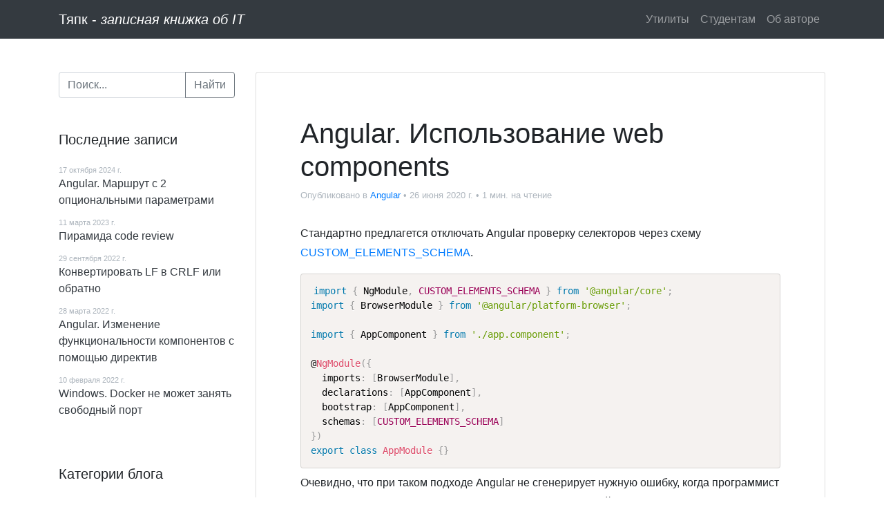

--- FILE ---
content_type: text/html; charset=UTF-8
request_url: https://tyapk.ru/blog/post/angular-web-components-usage
body_size: 25263
content:
<!DOCTYPE html><html lang=ru><head><meta charset=UTF-8> <meta content="width=device-width, initial-scale=1.0" name=viewport><meta content="Alexandr Vetrov" name=author><meta content="ie=edge" http-equiv=X-UA-Compatible><meta content=#343a40 name=theme-color><meta content="Angular. Использование web components Стандартно предлагется отключать Angular проверку селекторов через схему [CUSTOM_ELEMENTS_SC" name=description><title>Angular. Использование web components / Тяпк</title><link href=https://tyapk.ru/themes/bree7e-tyapk/assets/images/favicon-192x192.png rel=apple-touch-icon sizes=192x192><link href=https://tyapk.ru/themes/bree7e-tyapk/assets/images/favicon-192x192.png rel=icon sizes=192x192 type=image/png><link href=https://tyapk.ru/combine/83486113e051df6fb57672f8819261d0-1528088703 rel=stylesheet><meta content=ca9f130f65045ebd name=yandex-verification> <body class=layout><header class=layout__navigation><nav class="bg-dark navbar navbar-dark navbar-expand-sm"><div class=container><a class=navbar-brand href=https://tyapk.ru>Тяпк - <i>записная книжка об IT</i></a> <button aria-controls=navbarToggleContent aria-expanded=false aria-label="Toggle navigation" class="collapsed navbar-toggler" data-target=#navbarToggleContent data-toggle=collapse type=button><span class=navbar-toggler-icon></span> </button><div class="collapse navbar-collapse" id=navbarToggleContent><ul class="ml-auto navbar-nav"><li class=nav-item role=presentation><a class="nav-item nav-link" href=https://tyapk.ru/utilities> Утилиты </a> <li class=nav-item role=presentation><a class="nav-item nav-link" href=https://tyapk.ru/students> Студентам </a> <li class=nav-item role=presentation><a class="nav-item nav-link" href=https://tyapk.ru/about> Об авторе </a> </ul> </div></div> </nav> </header> <div class="container layout__content"><div class=d-lg-none><section class=layout__mobile-search><form action="https://tyapk.ru/search?q=" class=input-group method=get><input aria-label=Поиск autocomplete=off class=form-control name=q placeholder=Поиск... type=text> <div class=ss-search-form__results id=autocomplete-mobile-results></div><div class=input-group-append><button class="btn btn-outline-secondary" type=submit>Найти</button> </div></form> </section> </div> <div class=row><aside class="col-md-3 layout__sidebar mt-5 mt-md-0 order-last order-md-first"><section class="d-lg-block d-none sidebar-section"><form action="https://tyapk.ru/search?q=" class=input-group method=get><input aria-label=Поиск autocomplete=off class=form-control name=q placeholder=Поиск... type=text> <div class=input-group-append><button class="btn btn-outline-secondary" type=submit>Найти</button> </div></form></section> <section class=sidebar-section><div class=ad-responsive--margin-bottom-like-cards><div id=yandex_rtb_R-A-455139-1></div> <script type=text/javascript>
        (function(w, d, n, s, t) {
            w[n] = w[n] || [];
            w[n].push(function() {
                Ya.Context.AdvManager.render({
                    blockId: "R-A-455139-1",
                    renderTo: "yandex_rtb_R-A-455139-1",
                    async: true
                });
            });
            t = d.getElementsByTagName("script")[0];
            s = d.createElement("script");
            s.type = "text/javascript";
            s.src = "//an.yandex.ru/system/context.js";
            s.async = true;
            t.parentNode.insertBefore(s, t);
        })(this, this.document, "yandexContextAsyncCallbacks");
    </script></div></section><section class=sidebar-section><h5 class=sidebar-section__title>Последние записи</h5> <ul class="list-unstyled sidebar-section__content"><li><time class=sidebar-section__published-date datetime=2024-10-17>17 октября 2024 г.</time> <a href=https://tyapk.ru/blog/post/angular-route-2-optional-parameters>Angular. Маршрут c 2 опциональными параметрами</a> <li><time class=sidebar-section__published-date datetime=2023-03-11>11 мартa 2023 г.</time> <a href=https://tyapk.ru/blog/post/the-code-review-pyramid>Пирамида code review</a><li><time class=sidebar-section__published-date datetime=2022-09-29>29 сентября 2022 г.</time> <a href=https://tyapk.ru/blog/post/lf-to-crlf>Конвертировать LF в CRLF или обратно</a><li><time class=sidebar-section__published-date datetime=2022-03-28>28 мартa 2022 г.</time> <a href=https://tyapk.ru/blog/post/angular-extend-components-by-directive>Angular. Изменение функциональности компонентов с помощью директив</a><li><time class=sidebar-section__published-date datetime=2022-02-10>10 февраля 2022 г.</time> <a href=https://tyapk.ru/blog/post/docker-cannot-bind-free-port>Windows. Docker не может занять свободный порт</a></ul></section><section class=sidebar-section><h5 class=sidebar-section__title>Категории блога</h5> <ul class="list-unstyled sidebar-section__content"><li><a href=https://tyapk.ru/blog/category/uncategorized>Общее</a> <span class="badge badge-secondary">66</span><ul></ul> <li><a href=https://tyapk.ru/blog/category/learning>Обучение</a> <span class="badge badge-secondary">28</span><ul><li><a href=https://tyapk.ru/blog/category/for-students>Для студентов</a> <span class="badge badge-secondary">20</span><ul></ul> </ul><li><a href=https://tyapk.ru/blog/category/javascript>JavaScript</a> <span class="badge badge-secondary">46</span><ul><li><a href=https://tyapk.ru/blog/category/typescript>Typescript</a> <span class="badge badge-secondary">4</span><ul></ul> <li><a href=https://tyapk.ru/blog/category/rxjs>RxJS</a> <span class="badge badge-secondary">17</span><ul></ul><li><a href=https://tyapk.ru/blog/category/angular>Angular</a> <span class="badge badge-secondary">77</span><ul></ul><li><a href=https://tyapk.ru/blog/category/nodejs>NodeJS</a> <span class="badge badge-secondary">13</span><ul></ul><li><a href=https://tyapk.ru/blog/category/web-components>Web компоненты</a> <span class="badge badge-secondary">3</span><ul></ul></ul><li><a href=https://tyapk.ru/blog/category/design>Дизайн</a> <span class="badge badge-secondary">5</span><ul><li><a href=https://tyapk.ru/blog/category/uxd>User experience</a> <span class="badge badge-secondary">6</span><ul></ul> </ul><li><a href=https://tyapk.ru/blog/category/unix>Unix</a> <span class="badge badge-secondary">1</span><ul><li><a href=https://tyapk.ru/blog/category/linux>Linux</a> <span class="badge badge-secondary">34</span><ul></ul> <li><a href=https://tyapk.ru/blog/category/freebsd>FreeBSD</a> <span class="badge badge-secondary">1</span><ul></ul></ul><li><a href=https://tyapk.ru/blog/category/typical-advices>Типичные советы</a> <span class="badge badge-secondary">18</span><ul></ul><li><a href=https://tyapk.ru/blog/category/databases>Базы данных</a> <span class="badge badge-secondary">5</span><ul></ul><li><a href=https://tyapk.ru/blog/category/php>PHP</a> <span class="badge badge-secondary">11</span><ul><li><a href=https://tyapk.ru/blog/category/october-cms>October CMS</a> <span class="badge badge-secondary">42</span><ul></ul> <li><a href=https://tyapk.ru/blog/category/drupal>Drupal</a> <span class="badge badge-secondary">5</span><ul></ul><li><a href=https://tyapk.ru/blog/category/laravel>Laravel</a> <span class="badge badge-secondary">17</span><ul></ul><li><a href=https://tyapk.ru/blog/category/wordpress>WordPress</a> <span class="badge badge-secondary">2</span><ul></ul></ul><li><a href=https://tyapk.ru/blog/category/python>Python</a> <span class="badge badge-secondary">4</span><ul></ul><li><a href=https://tyapk.ru/blog/category/windows>Windows</a> <span class="badge badge-secondary">18</span><ul></ul><li><a href=https://tyapk.ru/blog/category/gis>ГИС</a> <span class="badge badge-secondary">2</span><ul></ul><li><a href=https://tyapk.ru/blog/category/git>GIT</a> <span class="badge badge-secondary">7</span><ul></ul><li><a href=https://tyapk.ru/blog/category/networker>EMC Networker</a> <span class="badge badge-secondary">3</span><ul></ul><li><a href=https://tyapk.ru/blog/category/personal>Личное</a> <span class="badge badge-secondary">7</span><ul></ul><li><a href=https://tyapk.ru/blog/category/css>CSS</a> <span class="badge badge-secondary">2</span><ul></ul><li><a href=https://tyapk.ru/blog/category/docker>Docker</a> <span class="badge badge-secondary">2</span><ul></ul></ul></section><section class=sidebar-section><h5 class=sidebar-section__title>Случайные записи</h5> <ul class="list-unstyled sidebar-section__content"><li><time class=sidebar-section__published-date datetime=2017-12-09>09 December 2017 г.</time> <a href=https://tyapk.ru/blog/post/drupal-files-folders-permissions>Права на файлы/папки Drupal</a> <li><time class=sidebar-section__published-date datetime=2019-08-08>08 August 2019 г.</time> <a href=https://tyapk.ru/blog/post/enter-on-button-call-click-event>Enter на кнопке вызывает событие click</a><li><time class=sidebar-section__published-date datetime=2020-12-30>30 December 2020 г.</time> <a href=https://tyapk.ru/blog/post/typescript-enum-as-key>TypeScript. Enum/Union как ключ</a><li><time class=sidebar-section__published-date datetime=2019-01-03>03 January 2019 г.</time> <a href=https://tyapk.ru/blog/post/angular-profile-change-detection>Angular profile Change Detection</a><li><time class=sidebar-section__published-date datetime=2017-10-04>04 October 2017 г.</time> <a href=https://tyapk.ru/blog/post/site-blocked-by-nod32-antivirus>Блокировка сайта антивирусом NOD32</a></ul></section><section class=sidebar-section><h5 class="card-title sidebar-section__title">Архив</h5> <ol class="list-unstyled sidebar-section__content"><li><a href=https://tyapk.ru/blog/archive/2024/10> Октябрь 2024 </a> <li><a href=https://tyapk.ru/blog/archive/2023/3> Март 2023 </a> <li><a href=https://tyapk.ru/blog/archive/2022/9> Сентябрь 2022 </a> <li><a href=https://tyapk.ru/blog/archive/2022/3> Март 2022 </a> <li><a href=https://tyapk.ru/blog/archive/2022/2> Март 2022 </a> <li><a href=https://tyapk.ru/blog/archive/2022/1> Январь 2022 </a> <li><a href=https://tyapk.ru/blog/archive/2021/8> Август 2021 </a> <li><a href=https://tyapk.ru/blog/archive/2021/7> Июль 2021 </a> <li><a href=https://tyapk.ru/blog/archive/2021/3> Март 2021 </a> <li><a href=https://tyapk.ru/blog/archive/2021/2> Март 2021 </a> <li><a href=https://tyapk.ru/blog/archive/2021/1> Январь 2021 </a> <li><a href=https://tyapk.ru/blog/archive/2020/12> Декабрь 2020 </a> <li><a href=https://tyapk.ru/blog/archive/2020/11> Ноябрь 2020 </a> <li><a href=https://tyapk.ru/blog/archive/2020/10> Октябрь 2020 </a> <li><a href=https://tyapk.ru/blog/archive/2020/9> Сентябрь 2020 </a> <li><a href=https://tyapk.ru/blog/archive/2020/7> Июль 2020 </a> <li><a href=https://tyapk.ru/blog/archive/2020/6> Июнь 2020 </a> <li><a href=https://tyapk.ru/blog/archive/2020/5> Май 2020 </a> <li><a href=https://tyapk.ru/blog/archive/2020/4> Апрель 2020 </a> <li><a href=https://tyapk.ru/blog/archive/2020/3> Март 2020 </a> <li><a href=https://tyapk.ru/blog/archive/2020/2> Март 2020 </a> <li><a href=https://tyapk.ru/blog/archive/2020/1> Январь 2020 </a> <li><a href=https://tyapk.ru/blog/archive/2019/12> Декабрь 2019 </a> <li><a href=https://tyapk.ru/blog/archive/2019/11> Ноябрь 2019 </a> <li><a href=https://tyapk.ru/blog/archive/2019/10> Октябрь 2019 </a> <li><a href=https://tyapk.ru/blog/archive/2019/9> Сентябрь 2019 </a> <li><a href=https://tyapk.ru/blog/archive/2019/8> Август 2019 </a> <li><a href=https://tyapk.ru/blog/archive/2019/7> Июль 2019 </a> <li><a href=https://tyapk.ru/blog/archive/2019/6> Июнь 2019 </a> <li><a href=https://tyapk.ru/blog/archive/2019/5> Май 2019 </a> <li><a href=https://tyapk.ru/blog/archive/2019/4> Апрель 2019 </a> <li><a href=https://tyapk.ru/blog/archive/2019/3> Март 2019 </a> <li><a href=https://tyapk.ru/blog/archive/2019/2> Март 2019 </a> <li><a href=https://tyapk.ru/blog/archive/2019/1> Январь 2019 </a> <li><a href=https://tyapk.ru/blog/archive/2018/12> Декабрь 2018 </a> <li><a href=https://tyapk.ru/blog/archive/2018/11> Ноябрь 2018 </a> <li><a href=https://tyapk.ru/blog/archive/2018/10> Октябрь 2018 </a> <li><a href=https://tyapk.ru/blog/archive/2018/9> Сентябрь 2018 </a> <li><a href=https://tyapk.ru/blog/archive/2018/8> Август 2018 </a> <li><a href=https://tyapk.ru/blog/archive/2018/7> Июль 2018 </a> <li><a href=https://tyapk.ru/blog/archive/2018/6> Июнь 2018 </a> <li><a href=https://tyapk.ru/blog/archive/2018/5> Май 2018 </a> <li><a href=https://tyapk.ru/blog/archive/2018/4> Апрель 2018 </a> <li><a href=https://tyapk.ru/blog/archive/2018/3> Март 2018 </a> <li><a href=https://tyapk.ru/blog/archive/2018/2> Март 2018 </a> <li><a href=https://tyapk.ru/blog/archive/2018/1> Январь 2018 </a> <li><a href=https://tyapk.ru/blog/archive/2017/12> Декабрь 2017 </a> <li><a href=https://tyapk.ru/blog/archive/2017/11> Ноябрь 2017 </a> <li><a href=https://tyapk.ru/blog/archive/2017/10> Октябрь 2017 </a> <li><a href=https://tyapk.ru/blog/archive/2017/9> Сентябрь 2017 </a> <li><a href=https://tyapk.ru/blog/archive/2017/8> Август 2017 </a> <li><a href=https://tyapk.ru/blog/archive/2017/7> Июль 2017 </a> <li><a href=https://tyapk.ru/blog/archive/2017/6> Июнь 2017 </a> </ol></section></aside> <main class="col-md-9 layout__page order-first order-md-last"><article class=post><header class=post__header><h1 class=post__title>Angular. Использование web components</h1> <div class=post__meta><span class=post__categories>Опубликовано в <a href=https://tyapk.ru/blog/category/angular title="Посмотреть все посты категории Angular">Angular</a> </span> • <span class=post__published>26 июня 2020 г. </span>• <span class=title-time>1 мин. на чтение</span> </div></header> <main class=post__body><div class=post__content><p>Стандартно предлагется отключать Angular проверку селекторов через схему <a href=https://angular.io/api/core/CUSTOM_ELEMENTS_SCHEMA>CUSTOM_ELEMENTS_SCHEMA</a>. <pre><code class=language-ts>import { NgModule, CUSTOM_ELEMENTS_SCHEMA } from '@angular/core';
import { BrowserModule } from '@angular/platform-browser';

import { AppComponent } from './app.component';

@NgModule({
  imports: [BrowserModule],
  declarations: [AppComponent],
  bootstrap: [AppComponent],
  schemas: [CUSTOM_ELEMENTS_SCHEMA]
})
export class AppModule {}</code></pre><p>Очевидно, что при таком подходе Angular не сгенерирует нужную ошибку, когда программист ошибется набирая имя нужного Angular компонента. Второй момент заключается в том, что хотелось бы иметь IDE подсказки во время работы со свойствами веб-компонентов. <p>Для решения этих проблем можно создать обёртки над веб-компонентами. Например для компонента ссылки может использоваться такая директива:<pre><code class=language-ts>@Directive({
  selector: `
    ispui-link:not([ngControl]),
    ispui-link:not([formControlName]),
    ispui-link[formControl],
    ispui-link:not([ngFormControl]),
    ispui-link:not([ngModel])
  `,
})
export class ISPUILinkValueAccessor {
  @HostBinding('attr.type') @Input() type: ViewType;
  @HostBinding('attr.size') @Input() size: LinkSize;
  @HostBinding('attr.disabled') @Input() disabled: boolean;
  @HostBinding('attr.target') @Input() target: string;
  @HostBinding('attr.ellipsis') @Input() ellipsis: boolean;
  @HostBinding('attr.color') @Input() color: ThemePalette;
  @HostBinding('attr.href') @Input() href: string;
}</code></pre><p>В данном случае <code>:not(что-то)</code> используется шаблонно, так как при использовании веб-компонентов в качестве контролов формы может потребоваться отдельная директива. Например для компонента радиокнопки могут использоваться такие директивы:<pre><code class=language-ts>@Directive({
  selector: `
    ispui-radio:not([ngControl]),
    ispui-radio:not([formControlName]),
    ispui-radio[formControl],
    ispui-radio:not([ngFormControl]),
    ispui-radio:not([ngModel])
  `,
})
export class ISPUIRadioValueAccessor {}

@Directive({
  selector: `
    ispui-radio[ngControl],
    ispui-radio[formControlName],
    ispui-radio[formControl],
    ispui-radio[ngFormControl],
    ispui-radio[ngModel]`
  ,
  providers: [{ 
    provide: NG_VALUE_ACCESSOR, 
    useExisting: forwardRef(() =&gt; ISPUIRadioControlValueAccessor), 
    multi: true
  }],
})
export class ISPUIRadioControlValueAccessor implements ControlValueAccessor {
  @HostListener('change', ['$event.target.value'])
  onChange: CallableFunction = (_: any) =&gt; {
    return _;
  };

  @HostListener('blur', ['$event.target'])
  onTouched: CallableFunction = (_: HTMLElement) =&gt; {
    return _;
  };

  formCtrlName = '';

  @Input()
  set formControlName(name: string) {
    this.formCtrlName = name;
    this.renderer.setProperty(this.elementRef.nativeElement, 'name', this.formCtrlName);
  }

  get formControlName(): string {
    return this.formCtrlName;
  }

  constructor(private renderer: Renderer2, private elementRef: ElementRef) {}

  writeValue(value: any): void {
    this.renderer.setProperty(this.elementRef.nativeElement, 'checked', value == this.elementRef.nativeElement.value);
  }
  registerOnChange(fn: (_: any) =&gt; {}): void {
    this.onChange = fn;
  }
  registerOnTouched(fn: () =&gt; {}): void {
    this.onTouched = fn;
  }
}</code></pre><hr></hr><ul><li><a href=https://coryrylan.com/blog/using-web-components-in-angular-forms>Использование веб-компонентов в формах Angular</a> </ul></div> </main></article> <div class=post__proposal><div class=post__proposal><h3 class=post__proposal-header>Похожие записи </h3> <div class="layout__posts post__proposal-posts"><div class="order-last post-card-sizer"></div> <div class="order-last post-card-gutter"></div><article class="card post-card"><div class="card-body post-card__content"><h4 class="card-title post-card__title"><a href=https://tyapk.ru/blog/post/directive-vs-component-angular>@Directive v/s @Component in Angular</a> </h4> <div class="card-text post-card__body"><p>Компоненты создают DOM элементы и добавляют к ним поведение, а директивы только добавляют поведение к <strong>существующим</strong> DOM элементам </div></div> <footer class="card-footer post-card__footer text-muted"><span class=post-card__published><i class="fa-calendar-alt fas"></i> 13 августа 2018 г. </span> в <span class=post-card__categories><a href=https://tyapk.ru/blog/category/angular>Angular</a> </span> </footer></article><article class="card post-card"><div class="card-body post-card__content"><h4 class="card-title post-card__title"><a href=https://tyapk.ru/blog/post/angular-storybook>Angular Storybook</a> </h4> <div class="card-text post-card__body"><p>Установите пакет <code>npm i @storybook/cli -g</code> и запустите команду <code>sb init</code> в корне angular проекта. </div></div> <footer class="card-footer post-card__footer text-muted"><span class=post-card__published><i class="fa-calendar-alt fas"></i> 30 октября 2018 г. </span> в <span class=post-card__categories><a href=https://tyapk.ru/blog/category/angular>Angular</a> </span> </footer></article><article class="card post-card"><div class="card-body post-card__content"><h4 class="card-title post-card__title"><a href=https://tyapk.ru/blog/post/angular-setter>Angular attribute setter</a> </h4> <div class="card-text post-card__body"><p>Пример задания значения булева <code>Input</code> свойства как директивы, на примере: </div></div> <footer class="card-footer post-card__footer text-muted"><span class=post-card__published><i class="fa-calendar-alt fas"></i> 09 октября 2018 г. </span> в <span class=post-card__categories><a href=https://tyapk.ru/blog/category/angular>Angular</a> </span> </footer></article><article class="card post-card"><div class="card-body post-card__content"><h4 class="card-title post-card__title"><a href=https://tyapk.ru/blog/post/event-bus>TS. Event bus</a> </h4> <div class="card-text post-card__body"><p>Создаётся <code>providedIn: 'root'</code> сервис событий. Затем отправляются события на шину, и если какой-либо слушатель подписан на эти события, он получает уведомления. </div></div> <footer class="card-footer post-card__footer text-muted"><span class=post-card__published><i class="fa-calendar-alt fas"></i> 09 февраля 2020 г. </span> в <span class=post-card__categories><a href=https://tyapk.ru/blog/category/angular>Angular</a>, <a href=https://tyapk.ru/blog/category/typescript>Typescript</a> </span> </footer></article><article class="card post-card"><div class="card-body post-card__content"><h4 class="card-title post-card__title"><a href=https://tyapk.ru/blog/post/angular-functions-and-getters-inside-templates>Angular. Functions &amp; getters в шаблонах</a> </h4> <div class="card-text post-card__body"><p>На каждый цикл механизма обнаружения изменений выполняется метод из шаблона. Если этого надо избежать, то следует использовать pure pipe или результат выполнения присвоить свойству компонента </div></div> <footer class="card-footer post-card__footer text-muted"><span class=post-card__published><i class="fa-calendar-alt fas"></i> 13 сентября 2020 г. </span> в <span class=post-card__categories><a href=https://tyapk.ru/blog/category/angular>Angular</a> </span> </footer></article><article class="card post-card"><div class="card-body post-card__content"><h4 class="card-title post-card__title"><a href=https://tyapk.ru/blog/post/angular-base-href-for-docker-container>Angular. base-href через переменные окружения docker контейнера</a> </h4> <div class="card-text post-card__body"><p>Решение, позволяющее размещать frontend на поддомене (<code>dci.example.com</code>) или на префиксе маршрута (<code>example.com/dci</code>). </div></div> <footer class="card-footer post-card__footer text-muted"><span class=post-card__published><i class="fa-calendar-alt fas"></i> 28 мартa 2021 г. </span> в <span class=post-card__categories><a href=https://tyapk.ru/blog/category/angular>Angular</a> </span> </footer></article></div></div> </div></main></div></div><footer class=layout__footer><div class=footer><p class=muted> © 2017-2020 — Александр Ветров <p>Сайт работает на <a href=http://octobercms.com>October CMS</a></div> </footer><link href=https://tyapk.ru/combine/a985e7b06a32149e7b7867f6a72e123b-1524056742 rel=stylesheet><script src=https://tyapk.ru/combine/b3080bb9d65fff55480548f1d80dd0db-1546702697></script><script>
    mediumZoom('main.layout__page img') // CSS selector
</script><script src=https://tyapk.ru/combine/256e6658693500d94415c9386e9c2c39-1524056742></script><script type=text/javascript>
   (function(m,e,t,r,i,k,a){m[i]=m[i]||function(){(m[i].a=m[i].a||[]).push(arguments)};
   m[i].l=1*new Date();k=e.createElement(t),a=e.getElementsByTagName(t)[0],k.async=1,k.src=r,a.parentNode.insertBefore(k,a)})
   (window, document, "script", "https://mc.yandex.ru/metrika/tag.js", "ym");

   ym(44922877, "init", {
        id:44922877,
        clickmap:true,
        trackLinks:true,
        accurateTrackBounce:true,
        webvisor:true
   });
</script><noscript><div><img alt="" src=https://mc.yandex.ru/watch/44922877 style="position:absolute; left:-9999px;"></div></noscript><script async src="https://www.googletagmanager.com/gtag/js?id=UA-30333836-5"></script><script>
    window.dataLayer = window.dataLayer || [];
    function gtag(){dataLayer.push(arguments);}
    gtag('js', new Date());
    gtag('set', { 'cookie_domain': 'tyapk.ru' });
    gtag('config', 'UA-30333836-5');
</script>

--- FILE ---
content_type: text/css; charset=UTF-8
request_url: https://tyapk.ru/combine/a985e7b06a32149e7b7867f6a72e123b-1524056742
body_size: 3187
content:
code[class*="language-"],
pre[class*="language-"] {color:black;background:none;text-shadow:0 1px white;font-family:Consolas,Monaco,'Andale Mono','Ubuntu Mono',monospace;text-align:left;white-space:pre;word-spacing:normal;word-break:normal;word-wrap:normal;line-height:1.5;-moz-tab-size:4;-o-tab-size:4;tab-size:4;-webkit-hyphens:none;-moz-hyphens:none;-ms-hyphens:none;hyphens:none}pre[class*="language-"]::-moz-selection,pre[class*="language-"] ::-moz-selection,
code[class*="language-"]::-moz-selection,code[class*="language-"] ::-moz-selection {text-shadow:none;background:#b3d4fc}pre[class*="language-"]::selection,pre[class*="language-"] ::selection,
code[class*="language-"]::selection,code[class*="language-"] ::selection {text-shadow:none;background:#b3d4fc}@media print {code[class*="language-"],pre[class*="language-"] {text-shadow:none }}pre[class*="language-"] {padding:1em;margin:.5em 0;overflow:auto}:not(pre) >code[class*="language-"],
pre[class*="language-"] {background:#f5f2f0}:not(pre) >code[class*="language-"] {padding:.1em;border-radius:.3em;white-space:normal}.token.comment,
.token.prolog,
.token.doctype,
.token.cdata {color:slategray}.token.punctuation {color:#999}.namespace {opacity:.7}.token.property,
.token.tag,
.token.boolean,
.token.number,
.token.constant,
.token.symbol,
.token.deleted {color:#905}.token.selector,
.token.attr-name,
.token.string,
.token.char,
.token.builtin,
.token.inserted {color:#690}.token.operator,
.token.entity,
.token.url,
.language-css .token.string,
.style .token.string {color:#9a6e3a;background:hsla(0,0%,100%,.5)}.token.atrule,
.token.attr-value,
.token.keyword {color:#07a}.token.function,
.token.class-name {color:#DD4A68}.token.regex,
.token.important,
.token.variable {color:#e90}.token.important,
.token.bold {font-weight:bold}
.token.italic {font-style:italic}.token.entity {cursor:help}pre[data-line] {position:relative;padding:1em 0 1em 3em}.line-highlight {position:absolute;left:0;right:0;padding:inherit 0;margin-top:1em;background:hsla(24,20%,50%,.08);background:linear-gradient(to right,hsla(24,20%,50%,.1) 70%,hsla(24,20%,50%,0));pointer-events:none;line-height:inherit;white-space:pre}.line-highlight:before,.line-highlight[data-end]:after {content:attr(data-start);position:absolute;top:.4em;left:.6em;min-width:1em;padding:0 .5em;background-color:hsla(24,20%,50%,.4);color:hsl(24,20%,95%);font:bold 65%/1.5 sans-serif;text-align:center;vertical-align:.3em;border-radius:999px;text-shadow:none;box-shadow:0 1px white }.line-highlight[data-end]:after {content:attr(data-end);top:auto;bottom:.4em }.line-numbers .line-highlight:before,
.line-numbers .line-highlight:after {content:none}pre.line-numbers {position:relative;padding-left:3.8em;counter-reset:linenumber}pre.line-numbers >code {position:relative;white-space:inherit}.line-numbers .line-numbers-rows {position:absolute;pointer-events:none;top:0;font-size:100%;left:-3.8em;width:3em;letter-spacing:-1px;border-right:1px solid #999;-webkit-user-select:none;-moz-user-select:none;-ms-user-select:none;user-select:none }.line-numbers-rows >span {pointer-events:none;display:block;counter-increment:linenumber }.line-numbers-rows >span:before {content:counter(linenumber);color:#999;display:block;padding-right:0.8em;text-align:right }